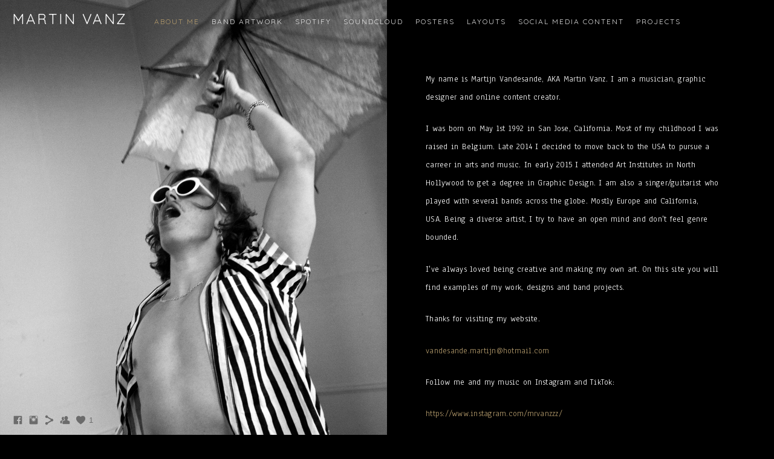

--- FILE ---
content_type: text/html; charset=UTF-8
request_url: https://www.martinvanz.com/aboutme
body_size: 8081
content:
<!doctype html>
<html lang="en" site-body ng-controller="baseController" prefix="og: http://ogp.me/ns#">
<head>
        <title>About Me</title>
    <base href="/">
    <meta charset="UTF-8">
    <meta http-equiv="X-UA-Compatible" content="IE=edge,chrome=1">
    <meta name="viewport" content="width=device-width, initial-scale=1">

    <link rel="manifest" href="/manifest.webmanifest">

	
    <meta name="keywords" content="martinvanz.com, About Me, ">
    <meta name="generator" content="martinvanz.com">
    <meta name="author" content="martinvanz.com">

    <meta itemprop="name" content="About Me">
    <meta itemprop="url" content="https://www.martinvanz.com/aboutme">

    <link rel="alternate" type="application/rss+xml" title="RSS About Me" href="/extra/rss" />
    <!-- Open Graph data -->
    <meta property="og:title" name="title" content="About Me">

	
    <meta property="og:site_name" content="Martin Vanz">
    <meta property="og:url" content="https://www.martinvanz.com/aboutme">
    <meta property="og:type" content="website">

    
    <meta property="fb:app_id" content="291101395346738">

    <!-- Twitter Card data -->
    <meta name="twitter:url" content="https://www.martinvanz.com/aboutme">
    <meta name="twitter:title" content="About Me">

	
	<meta name="twitter:site" content="Martin Vanz">
    <meta name="twitter:creator" content="martinvanz.com">

    <link rel="dns-prefetch" href="https://cdn.portfolioboxdns.com">

    	
	<link rel="icon" href="https://dvqlxo2m2q99q.cloudfront.net/000_clients/709991/file/32x32-709991BcqMq7dR.ico" type="image/x-icon" />
    <link rel="shortcut icon" href="https://dvqlxo2m2q99q.cloudfront.net/000_clients/709991/file/32x32-709991BcqMq7dR.jpg" type="image/jpeg" />
    <link rel="apple-touch-icon" sizes="57x57" href="https://dvqlxo2m2q99q.cloudfront.net/000_clients/709991/file/57x57-709991BcqMq7dR.jpg" type="image/jpeg" />
	<link rel="apple-touch-icon" sizes="114x114" href="https://dvqlxo2m2q99q.cloudfront.net/000_clients/709991/file/114x114-709991BcqMq7dR.jpg" type="image/jpeg" />
	<link rel="apple-touch-icon" sizes="72x72" href="https://dvqlxo2m2q99q.cloudfront.net/000_clients/709991/file/72x72-709991BcqMq7dR.jpg" type="image/jpeg" />
	<link rel="apple-touch-icon" sizes="144x144" href="https://dvqlxo2m2q99q.cloudfront.net/000_clients/709991/file/144x144-709991BcqMq7dR.jpg" type="image/jpeg" />
	<link rel="apple-touch-icon" sizes="60x60" href="https://dvqlxo2m2q99q.cloudfront.net/000_clients/709991/file/60x60-709991BcqMq7dR.jpg" type="image/jpeg" />
	<link rel="apple-touch-icon" sizes="120x120" href="https://dvqlxo2m2q99q.cloudfront.net/000_clients/709991/file/120x120-709991BcqMq7dR.jpg" type="image/jpeg" />
	<link rel="apple-touch-icon" sizes="76x76" href="https://dvqlxo2m2q99q.cloudfront.net/000_clients/709991/file/76x76-709991BcqMq7dR.jpg" type="image/jpeg" />
	<link rel="apple-touch-icon" sizes="152x152" href="https://dvqlxo2m2q99q.cloudfront.net/000_clients/709991/file/152x152-709991BcqMq7dR.jpg" type="image/jpeg" />
	<link rel="apple-touch-icon" sizes="196x196" href="https://dvqlxo2m2q99q.cloudfront.net/000_clients/709991/file/196x196-709991BcqMq7dR.jpg" type="image/jpeg" />
	<link rel="mask-icon" href="https://dvqlxo2m2q99q.cloudfront.net/000_clients/709991/file/16x16-709991BcqMq7dR.svg">
	<link rel="icon" href="https://dvqlxo2m2q99q.cloudfront.net/000_clients/709991/file/196x196-709991BcqMq7dR.jpg" type="image/jpeg" />
	<link rel="icon" href="https://dvqlxo2m2q99q.cloudfront.net/000_clients/709991/file/192x192-709991BcqMq7dR.jpg" type="image/jpeg" />
	<link rel="icon" href="https://dvqlxo2m2q99q.cloudfront.net/000_clients/709991/file/168x168-709991BcqMq7dR.jpg" type="image/jpeg" />
	<link rel="icon" href="https://dvqlxo2m2q99q.cloudfront.net/000_clients/709991/file/96x96-709991BcqMq7dR.jpg" type="image/jpeg" />
	<link rel="icon" href="https://dvqlxo2m2q99q.cloudfront.net/000_clients/709991/file/48x48-709991BcqMq7dR.jpg" type="image/jpeg" />
	<link rel="icon" href="https://dvqlxo2m2q99q.cloudfront.net/000_clients/709991/file/32x32-709991BcqMq7dR.jpg" type="image/jpeg" />
	<link rel="icon" href="https://dvqlxo2m2q99q.cloudfront.net/000_clients/709991/file/16x16-709991BcqMq7dR.jpg" type="image/jpeg" />
	<link rel="icon" href="https://dvqlxo2m2q99q.cloudfront.net/000_clients/709991/file/128x128-709991BcqMq7dR.jpg" type="image/jpeg" />
	<meta name="application-name" content="Martin Vanz"/>
	<meta name="theme-color" content="#000000">
	<meta name="msapplication-config" content="browserconfig.xml" />

	<!-- sourcecss -->
<link rel="stylesheet" href="https://cdn.portfolioboxdns.com/pb3/application/_output/pb.out.front.ver.1764936980995.css" />
<!-- /sourcecss -->

    

</head>
<body id="pb3-body" pb-style="siteBody.getStyles()" style="visibility: hidden;" ng-cloak class="{{siteBody.getClasses()}}" data-rightclick="{{site.EnableRightClick}}" data-imgshadow="{{site.ThumbDecorationHasShadow}}" data-imgradius="{{site.ThumbDecorationBorderRadius}}"  data-imgborder="{{site.ThumbDecorationBorderWidth}}">

<img ng-if="site.LogoDoUseFile == 1" ng-src="{{site.LogoFilePath}}" alt="" style="display:none;">

<pb-scrol-to-top></pb-scrol-to-top>

<div class="containerNgView" ng-view autoscroll="true" page-font-helper></div>

<div class="base" ng-cloak>
    <div ng-if="base.popup.show" class="popup">
        <div class="bg" ng-click="base.popup.close()"></div>
        <div class="content basePopup">
            <div ng-include="base.popup.view"></div>
        </div>
    </div>
</div>

<logout-front></logout-front>

<script src="https://cdn.portfolioboxdns.com/pb3/application/_output/3rd.out.front.ver.js"></script>

<!-- sourcejs -->
<script src="https://cdn.portfolioboxdns.com/pb3/application/_output/pb.out.front.ver.1764936980995.js"></script>
<!-- /sourcejs -->

    <script>
        $(function(){
            $(document).on("contextmenu",function(e){
                return false;
            });
            $("body").on('mousedown',"img",function(){
                return false;
            });
            document.body.style.webkitTouchCallout='none';

	        $(document).on("dragstart", function() {
		        return false;
	        });
        });
    </script>
	<style>
		img {
			user-drag: none;
			user-select: none;
			-moz-user-select: none;
			-webkit-user-drag: none;
			-webkit-user-select: none;
			-ms-user-select: none;
		}
		[data-role="mobile-body"] .type-galleries main .gallery img{
			pointer-events: none;
		}
	</style>

<script>
    var isLoadedFromServer = true;
    var seeLiveMobApp = "";

    if(seeLiveMobApp == true || seeLiveMobApp == 1){
        if(pb.utils.isMobile() == true){
            pbAng.isMobileFront = seeLiveMobApp;
        }
    }
    var serverData = {
        siteJson : {"Guid":"17443IwzcU20tTW","Id":709991,"Url":"martinvanz.com","IsUnpublished":0,"SecondaryUrl":null,"AccountType":1,"LanguageId":0,"IsSiteLocked":0,"MetaValidationTag":null,"CustomCss":"","CustomHeaderBottom":null,"CustomBodyBottom":"","MobileLogoText":"Martijn Vandesande","MobileMenuBoxColor":"#000000","MobileLogoDoUseFile":1,"MobileLogoFileName":"709991yX06IywE.jpg","MobileLogoFileHeight":2550,"MobileLogoFileWidth":3300,"MobileLogoFileNameS3Id":1,"MobileLogoFilePath":"https:\/\/d2f8l4t0zpiyim.cloudfront.net\/000_clients\/709991\/file\/709991yX06IywE.jpg","MobileLogoFontFamily":"'Quicksand', sans-serif","MobileLogoFontSize":"17px","MobileLogoFontVariant":700,"MobileLogoFontColor":"#ffffff","MobileMenuFontFamily":"'Quicksand', sans-serif","MobileMenuFontSize":"14px","MobileMenuFontVariant":700,"MobileMenuFontColor":"#e0e0e0","MobileMenuIconColor":"#e0e0e0","SiteTitle":"Martin Vanz","SeoKeywords":"","SeoDescription":"","ShowSocialMediaLinks":1,"SocialButtonStyle":1,"SocialButtonColor":"#6b6b6b","SocialShowShareButtons":1,"SocialFacebookShareUrl":null,"SocialFacebookUrl":"https:\/\/www.facebook.com\/mrvanzzz","SocialTwitterUrl":null,"SocialFlickrUrl":null,"SocialLinkedInUrl":null,"SocialGooglePlusUrl":null,"SocialPinterestUrl":null,"SocialInstagramUrl":"https:\/\/www.instagram.com\/mrvanzzz\/","SocialBlogUrl":null,"SocialFollowButton":1,"SocialFacebookPicFileName":null,"SocialHideLikeButton":null,"SocialFacebookPicFileNameS3Id":null,"SocialFacebookPicFilePath":null,"BgImagePosition":1,"BgUseImage":0,"BgColor":"#000000","BgFileName":null,"BgFileWidth":null,"BgFileHeight":null,"BgFileNameS3Id":null,"BgFilePath":null,"BgBoxColor":"#000000","LogoDoUseFile":0,"LogoText":"Martin Vanz","LogoFileName":"","LogoFileHeight":null,"LogoFileWidth":null,"LogoFileNameS3Id":null,"LogoFilePath":null,"LogoDisplayHeight":null,"LogoFontFamily":"'Quicksand', sans-serif","LogoFontVariant":"regular","LogoFontSize":"24px","LogoFontColor":"#ffffff","LogoFontSpacing":"5px","LogoFontUpperCase":1,"ActiveMenuFontIsUnderline":0,"ActiveMenuFontIsItalic":0,"ActiveMenuFontIsBold":0,"ActiveMenuFontColor":"#b39a6b","HoverMenuFontIsUnderline":0,"HoverMenuFontIsItalic":0,"HoverMenuFontIsBold":0,"HoverMenuBackgroundColor":null,"ActiveMenuBackgroundColor":null,"MenuFontFamily":"'Quicksand', sans-serif","MenuFontVariant":"regular","MenuFontSize":"12px","MenuFontColor":"#e0e0e0","MenuFontColorHover":"#ffffff","MenuBoxColor":"#000000","MenuBoxBorder":1,"MenuFontSpacing":"8px","MenuFontUpperCase":1,"H1FontFamily":"'Anaheim', sans-serif","H1FontVariant":"regular","H1FontColor":"#ffffff","H1FontSize":"22px","H1Spacing":"2px","H1UpperCase":1,"H2FontFamily":"'Quicksand', sans-serif","H2FontVariant":"regular","H2FontColor":"#ffffff","H2FontSize":"18px","H2Spacing":"1px","H2UpperCase":1,"H3FontFamily":"'Quicksand', sans-serif","H3FontVariant":"regular","H3FontColor":"#ffffff","H3FontSize":"14px","H3Spacing":"1px","H3UpperCase":0,"PFontFamily":"'Anaheim', sans-serif","PFontVariant":"regular","PFontColor":"#ffffff","PFontSize":"14px","PLineHeight":"30px","PLinkColor":"#b39a6b","PLinkColorHover":"#ffffff","PSpacing":"1px","PUpperCase":0,"ListFontFamily":"'Quicksand', sans-serif","ListFontVariant":700,"ListFontColor":"#e8e8e8","ListFontSize":"11px","ListSpacing":"4px","ListUpperCase":1,"ButtonColor":"#e8e8e8","ButtonHoverColor":"#4d4d4d","ButtonTextColor":"#ffffff","SiteWidth":0,"ImageQuality":null,"DznLayoutGuid":8,"DsnLayoutViewFile":"horizontal03","DsnLayoutTitle":"horizontal03","DsnLayoutType":"wide","DsnMobileLayoutGuid":3,"DsnMobileLayoutViewFile":"mobilemenu03","DsnMobileLayoutTitle":"mobilemenu03","FaviconFileNameS3Id":0,"FaviconFileName":"144x144-709991BcqMq7dR.jpg","FaviconFilePath":"https:\/\/dvqlxo2m2q99q.cloudfront.net\/000_clients\/709991\/file\/144x144-709991BcqMq7dR.jpg","ThumbDecorationBorderRadius":null,"ThumbDecorationBorderWidth":null,"ThumbDecorationBorderColor":"#000000","ThumbDecorationHasShadow":0,"MobileLogoDisplayHeight":"15px","IsFooterActive":1,"FooterContent":null,"MenuIsInfoBoxActive":0,"MenuInfoBoxText":"","MenuImageFileName":null,"MenuImageFileNameS3Id":null,"MenuImageFilePath":null,"FontCss":"<link id='sitefonts' href='https:\/\/fonts.googleapis.com\/css?subset=latin,latin-ext,greek,cyrillic&family=Anaheim:regular|Quicksand:700%2Cregular' rel='stylesheet' type='text\/css'>","ShopSettings":{"Guid":"709991upbGiK3H","SiteId":709991,"ShopName":null,"Email":null,"ResponseSubject":null,"ResponseEmail":null,"ReceiptNote":null,"PaymentMethod":null,"InvoiceDueDays":30,"HasStripeUserData":null,"Address":null,"Zip":null,"City":null,"CountryCode":null,"OrgNr":null,"PayPalEmail":null,"Currency":"USD","ShippingInfo":null,"ReturnPolicy":null,"TermsConditions":null,"ShippingRegions":[{"Guid":"709991JKCd4OwE","SiteId":709991,"CountryCode":"US","ShippingCost":0,"created_at":"2020-01-07 13:42:58","updated_at":"2020-01-07 13:42:58"}],"TaxRegions":[]},"UserTranslatedText":{"Guid":"709991MNAD6jqm","SiteId":709991,"Message":"Message","YourName":"Your Name","EnterTheLetters":"Enter The Letters","Send":"Send","ThankYou":"Thank You","Refresh":"Refresh","Follow":"Follow","Comment":"Comment","Share":"Share","CommentOnPage":"Comment On Page","ShareTheSite":"Share The Site","ShareThePage":"Share The Page","AddToCart":"Add To Cart","ItemWasAddedToTheCart":"Item Was Added To The Cart","Item":"Item","YourCart":"Your Cart","YourInfo":"Your Info","Quantity":"Quantity","Product":"Product","ItemInCart":"Item In Cart","BillingAddress":"Billing Address","ShippingAddress":"Shipping Address","OrderSummary":"Order Summary","ProceedToPay":"Proceed To Payment","Payment":"Payment","CardPayTitle":"Credit card information","PaypalPayTitle":"This shop uses paypal to process your payment","InvoicePayTitle":"This shop uses invoice to collect your payment","ProceedToPaypal":"Proceed to paypal to pay","ConfirmInvoice":"Confirm and receive invoice","NameOnCard":"Name on card","APrice":"A Price","Options":"Options","SelectYourCountry":"Select Your Country","Remove":"Remove","NetPrice":"Net Price","Vat":"Vat","ShippingCost":"Shipping Cost","TotalPrice":"Total Price","Name":"Name","Address":"Address","Zip":"Zip","City":"City","State":"State\/Province","Country":"Country","Email":"Email","Phone":"Phone","ShippingInfo":"Shipping Info","Checkout":"Checkout","Organization":"Organization","DescriptionOrder":"Description","InvoiceDate":"Invoice Date","ReceiptDate":"Receipt Date","AmountDue":"Amount Due","AmountPaid":"Amount Paid","ConfirmAndCheckout":"Confirm And Checkout","Back":"Back","Pay":"Pay","ClickToPay":"Click To Pay","AnErrorHasOccurred":"An Error Has Occurred","PleaseContactUs":"Please Contact Us","Receipt":"Receipt","Print":"Print","Date":"Date","OrderNr":"Order Number","PayedWith":"Paid With","Seller":"Seller","HereIsYourReceipt":"Here Is Your Receipt","AcceptTheTerms":"Accept The Terms","Unsubscribe":"Unsubscribe","ViewThisOnline":"View This Online","Price":"Price","SubTotal":"Subtotal","Tax":"Tax","OrderCompleteMessage":"Please download your receipt.","DownloadReceipt":"Download Receipt","ReturnTo":"Return to site","ItemPurchasedFrom":"items was purchased from","SameAs":"Same As","SoldOut":"SOLD OUT","ThisPageIsLocked":"This page is locked","Invoice":"Invoice","BillTo":"Bill to:","Ref":"Reference no.","DueDate":"Due date","Notes":"Notes:","CookieMessage":"We are using cookies to give you the best experience on our site. By continuing to use this website you are agreeing to the use of cookies.","CompleteOrder":"Thank you for your order!","Prev":"Previous","Next":"Next","Tags":"Tags","Description":"Description","Educations":"Education","Experiences":"Experience","Awards":"Awards","Exhibitions":"Exhibitions","Skills":"Skills","Interests":"Interests","Languages":"Languages","Contacts":"Contacts","Present":"Present","created_at":"2017-02-14 03:49:21","updated_at":"2017-02-14 03:49:21"},"GoogleAnalyticsSnippet":"","GoogleAnalyticsObjects":null,"EnableRightClick":null,"EnableCookie":0,"EnableRSS":null,"SiteBGThumb":null,"ClubType":null,"ClubMemberAtSiteId":null,"ProfileImageFileName":null,"ProfileImageS3Id":null,"CoverImageFileName":null,"CoverImageS3Id":null,"ProfileImageFilePath":null,"CoverImageFilePath":null,"StandardBgImage":null,"NrOfProLikes":1,"NrOfFreeLikes":0,"NrOfLikes":1,"ClientCountryCode":"BE","HasRequestedSSLCert":3,"CertNextUpdateDate":1733195915,"IsFlickrWizardComplete":null,"FlickrNsId":null,"SignUpAccountType":null,"created_at":1487040560000},
        pageJson : {"Guid":"709991lRRX3bMQ","PageTitle":"About Me","Uri":"aboutme","IsStartPage":0,"IsFavorite":0,"IsUnPublished":0,"IsPasswordProtected":0,"SeoDescription":"","BlockContent":"<div id=\"VERIFY_709991lRRX3bMQ_HASH\" class=\"DO_NOT_REMOVE_OR_COPY_AND_KEEP_IT_TOP ng-scope\" style=\"display:none;width:0;height:0;position:fixed;top:-10px;z-index:-10\"><\/div>\n<div class=\"row ng-scope\" id=\"OUPZOXXJU\">\n<div class=\"column ui-resizable-autohide\" id=\"OLTDKIOQC\" style=\"width: 99.7%;\">\n<div class=\"block\" id=\"TADVHXOZQ\">\n<div class=\"text cke_editable_inline cke_contents_ltr cke_editable cke_focus cke_show_borders\" contenteditable=\"false\" style=\"position: relative;\" title=\"Tekstverwerker, editor10\" tabindex=\"0\" spellcheck=\"false\" role=\"textbox\" aria-multiline=\"true\" aria-label=\"Tekstverwerker, editor10\" aria-describedby=\"cke_5175\"><p>My name is Martijn Vandesande, AKA&nbsp;Martin Vanz.&nbsp;I am a musician, graphic designer and online content creator.&nbsp;<\/p><p>I was born on May 1st 1992 in San Jose, California. Most of my childhood I was raised&nbsp;in Belgium.&nbsp;Late&nbsp;2014 I decided to move back to the USA to pursue a carreer in arts and music. In early 2015 I&nbsp;attended&nbsp;Art Institutes in North Hollywood to get a degree in Graphic Design. I am also a singer\/guitarist&nbsp;who played with several&nbsp;bands across the globe.&nbsp;Mostly Europe and California, USA.&nbsp;Being a diverse artist,&nbsp;I try to have an open mind and don't feel genre bounded.<\/p><p>I've always loved&nbsp;being creative and making&nbsp;my own art.&nbsp;On this site you will find examples of my work, designs&nbsp;and band projects.&nbsp;<\/p><p>Thanks for visiting my website.<\/p><p><a data-cke-saved-href=\"mailto:vandesande.martijn@hotmail.com\" href=\"mailto:vandesande.martijn@hotmail.com\">vandesande.martijn@hotmail.com<\/a><\/p><p>Follow me and my music on Instagram and TikTok:<\/p><p><a data-cke-saved-href=\"https:\/\/www.instagram.com\/mrvanzzz\/\" href=\"https:\/\/www.instagram.com\/mrvanzzz\/\">https:\/\/www.instagram.com\/mrvanzzz\/<\/a><\/p><p><a data-cke-saved-href=\"https:\/\/www.instagram.com\/boysatworkduo\/\" href=\"https:\/\/www.instagram.com\/boysatworkduo\/\">https:\/\/www.instagram.com\/boysatworkduo\/<\/a><\/p><p><a data-cke-saved-href=\"https:\/\/www.tiktok.com\/@mrvanzzz\/\" href=\"https:\/\/www.tiktok.com\/@mrvanzzz\/\">https:\/\/www.tiktok.com\/@mrvanzzz\/<\/a><\/p><p><br><\/p><\/div>\n<span class=\"movehandle\"><\/span><span class=\"confhandle\"><\/span>\n<\/div>\n<\/div>\n<\/div><div class=\"row ng-scope\" id=\"VDEZRQMMT\"><div class=\"column\" id=\"BGTYZRNVV\"><div class=\"block\" id=\"RBNQWQOKG\">\n<div class=\"horizontalLine\"><\/div>\n<span class=\"movehandle\"><\/span><span class=\"confhandle\"><\/span>\n<\/div><\/div><\/div>\n\n\n\n<div class=\"row ng-scope\" id=\"QEPGHUOSB\">\n<div class=\"column\" id=\"XJEAEVDHM\">\n<div class=\"block\" id=\"GEHLHUIBE\">\n<div class=\"text tt2\" contenteditable=\"false\" style=\"position: relative;\"><\/div>\n<span class=\"movehandle\"><\/span><span class=\"confhandle\"><\/span>\n<\/div>\n<\/div>\n<\/div>\n\n","DescriptionPosition":0,"ListImageMargin":null,"ListImageSize":0,"BgImage":"","BgImageHeight":0,"BgImageWidth":0,"BgImagePosition":0,"BgImageS3LocationId":0,"PageBGThumb":null,"AddedToClubId":null,"DznTemplateGuid":540,"DsnTemplateType":"text","DsnTemplateSubGroup":"text","DsnTemplatePartDirective":null,"DsnTemplateViewFile":"halfscreen1","DsnTemplateProperties":[{"type":"link-header-prop","position":"contentPanel","settings":{"index":0,"showLink":0}},{"type":"main-text-prop","position":"contentPanel"},{"type":"main-image-prop","position":"contentPanel","settings":{"showLink":0,"showBgMode":0}}],"DsnTemplateHasPicview":null,"DsnTemplateIsCustom":null,"DsnTemplateCustomTitle":null,"DsnTemplateCustomHtml":"","DsnTemplateCustomCss":"","DsnTemplateCustomJs":"","MainImage":{"Guid":"dvEEMezYmIDci70r","PageGuid":"709991lRRX3bMQ","OnepagerSectionGuid":null,"FileName":"img-5392-e4a34d.jpg","VideoThumbUrl":null,"Height":5184,"Width":3456,"BgMode":1,"LinkToPageGuid":null,"LinkSectionGuid":null,"Url":null,"S3LocationId":0,"PageMainImageThumb":1,"SectionMainImageThumb":null,"FilePath":"https:\/\/dvqlxo2m2q99q.cloudfront.net\/000_clients\/709991\/page\/img-5392-e4a34d.jpg"},"AddedToExpo":0,"LinkHeaders":[{"Guid":"709991YLr1SNMx","Title":"","LinkPageGuid":"","LinkSectionGuid":null,"Url":null,"FontFamily":"'Anaheim', sans-serif","LinkHeaderCssContent":null,"FontVariant":"regular","FontSize":"101px","FontColor":"#ffffff","LetterSpace":"16px","IsUppercase":0,"Idx":0}],"FontCss":"<link id='pagefonts-709991lRRX3bMQ' href='https:\/\/fonts.googleapis.com\/css?subset=latin,latin-ext,greek,cyrillic&family=Anaheim:regular' rel='stylesheet' type='text\/css'>","CreatedAt":"2017-05-05 00:17:12"},
        menuJson : [{"Guid":"709991B1ooxwBH","SiteId":709991,"PageGuid":"709991lRRX3bMQ","Title":"About Me","Url":"\/aboutme","Target":"_self","ListOrder":0,"ParentGuid":null,"created_at":"2017-05-05 00:17:33","updated_at":"2019-10-04 11:44:26","Children":[]},{"Guid":"7099918CqJZls8","SiteId":709991,"PageGuid":"709991v22V8Mnr","Title":"Band artwork","Url":"\/bandartwork","Target":"_self","ListOrder":1,"ParentGuid":null,"created_at":"2017-02-14 03:50:37","updated_at":"2017-05-05 00:36:33","Children":[]},{"Guid":"709991DXibLoGa","SiteId":709991,"PageGuid":"709991Owow8BTv","Title":"Spotify","Url":"\/spotify","Target":"_self","ListOrder":2,"ParentGuid":null,"created_at":"2023-05-10 12:53:11","updated_at":"2023-05-10 13:04:11","Children":[]},{"Guid":"7099913RhDi2Zj","SiteId":709991,"PageGuid":"709991SxqRAtWv","Title":"Soundcloud","Url":"\/httpssoundcloudcomsilverpupband","Target":"_self","ListOrder":3,"ParentGuid":null,"created_at":"2017-02-14 04:22:33","updated_at":"2023-05-10 13:04:11","Children":[]},{"Guid":"7099910bkyAGMT","SiteId":709991,"PageGuid":"709991E6lXcTt4","Title":"Posters","Url":"\/posters-zwgs","Target":"_self","ListOrder":4,"ParentGuid":null,"created_at":"2020-01-07 14:21:01","updated_at":"2023-05-10 13:04:11","Children":[]},{"Guid":"709991Wm1wDvny","SiteId":709991,"PageGuid":"709991CwLJi19a","Title":"Layouts","Url":"\/layouts","Target":"_self","ListOrder":5,"ParentGuid":null,"created_at":"2020-01-08 11:50:14","updated_at":"2023-05-10 13:04:11","Children":[]},{"Guid":"709991yPph0aov","SiteId":709991,"PageGuid":"7099912wzcGgUq","Title":"Social Media Content","Url":"\/socialmedia","Target":"_self","ListOrder":6,"ParentGuid":null,"created_at":"2020-01-07 15:11:01","updated_at":"2023-05-10 13:04:11","Children":[]},{"Guid":"709991ixWst0iq","SiteId":709991,"PageGuid":"709991tl0g4Dci","Title":"Projects","Url":"\/projects","Target":"_self","ListOrder":7,"ParentGuid":null,"created_at":"2017-02-14 04:39:06","updated_at":"2023-05-10 13:04:11","Children":[]}],
        timestamp: 1766073422,
        resourceVer: 379,
        frontDictionaryJson: {"common":{"text404":"The page you are looking for does not exist!","noStartPage":"You don't have a start page","noStartPageText1":"Use any page as your start page or create a new page.","noStartPageText2":"How do I use an an existing page as my start page?","noStartPageText3":"- Click on PAGES (In the admin panel to the right)","noStartPageText4":"- Click on the page you want to have as your start page.","noStartPageText5":"- Toggle the Start page switch.","noStartPage2":"This website doesn't have any start page","loginAt":"Login at","toManage":"to manage the website.","toAddContent":"to add content.","noContent1":"Create your first page","noContent11":"Create your first page","noContent111":"Click on New Page","noContent2":"Click on <span>new page<\/span> to add your content to galleries, blogs, e-commerce and much more","noContent":"This website doesn't have any content","onlinePortfolioWebsite":"Online portfolio website","addToCartMessage":"The item has been added to your cart","iaccepthe":"I accept the","termsandconditions":"terms & conditions","andthe":"and the","returnpolicy":"return policy","admin":"Admin","back":"Back","edit":"Edit","appreciate":"Appreciate","portfolioboxLikes":"Portfoliobox Likes","like":"Like","youCanOnlyLikeOnce":"You can only like once","search":"Search","blog":"Blog","allow":"Allow","allowNecessary":"Allow Necessary","leaveWebsite":"Leave Website"},"monthName":{"january":"January","february":"February","march":"March","april":"April","may":"May","june":"June","july":"July","august":"August","september":"September","october":"October","november":"November","december":"December"}}    };

    var allowinfscroll = "false";
    allowinfscroll = (allowinfscroll == undefined) ? true : (allowinfscroll == 'true') ? true : false;

    var isAdmin = false;
    var addScroll = false;
    var expTimer = false;

    $('body').css({
        visibility: 'visible'
    });

    pb.initializer.start(serverData,isAdmin,function(){
        pbAng.App.start();
    });

    //add for custom JS
    var tempObj = {};
</script>

<script>
    window.pb_analytic = {
        ver: 3,
        s_id: (pb && pb.data && pb.data.site) ? pb.data.site.Id : 0,
        h_s_id: "88851a652498f2b7b236211f39ee35ca",
    }
</script>
<script defer src="https://cdn.portfolioboxdns.com/0000_static/app/analytics.min.js"></script>


<!--<script type="text/javascript" src="https://maps.google.com/maps/api/js?sensor=true"></script>-->


                    <script type="application/ld+json">
                    {
                        "@context": "https://schema.org/",
                        "@type": "WebSite",
                        "url": "https://www.martinvanz.com/aboutme",
                        "name": "Martin Vanz",
                        "author": {
                            "@type": "Person",
                            "name": "Martijn Vandesande"
                        },
                        "description": "",
                        "publisher": "Martin Vanz"
                    }
                    </script>
                
                    <script type="application/ld+json">
                    {
                        "@context": "https://schema.org/",
                        "@type": "CreativeWork",
                        "url": "https://www.martinvanz.com/aboutme"
                    }
		            </script>
                    
<script src="https://www.google.com/recaptcha/api.js?render=explicit" defer></script>

</body>
<return-to-mobile-app></return-to-mobile-app>
<public-cookie></public-cookie>
</html>

--- FILE ---
content_type: text/html; charset=utf-8
request_url: https://www.martinvanz.com/pb3/application/views/app/_front/views/pages/text/halfscreen1.html
body_size: 551
content:
<div class="{{base.pageContainerClass}} textHalfScreen allHalfScreen common_centerColumnVertically" page-font-helper>
    <pb-menu></pb-menu>

	<div class="halfImage" style="background-image : url( {{page.MainImage.FilePath}} )" ng-if="!base.isVideo(page.MainImage.FileName)"
		  data-height="{{page.MainImage.Height}}"
		  data-width="{{page.MainImage.Width}}"></div>

	<pb-video-player ng-if="base.isVideo(page.MainImage.FileName)" full="true" source="{{page.MainImage.FilePath}}"></pb-video-player>

	<main class="columnWrapper">
		<div class="theColumn">

			<div class="theColumnInner">
				<h1 ng-if="page.LinkHeaders[0].Title"
					pb-style="{'color': page.LinkHeaders[0].FontColor, 'font-size': page.LinkHeaders[0].FontSize, 'font-family': page.LinkHeaders[0].FontFamily, 'text-transform': (page.LinkHeaders[0].IsUppercase == 1) ? 'uppercase' : 'none'}"
					ng-bind-html="page.LinkHeaders[0].Title">
				</h1>

				<div bind-unsafe-html="page.BlockContent" block-content></div>
			</div>
		</div>
	</main>

    <pb-social-media></pb-social-media>
</div>